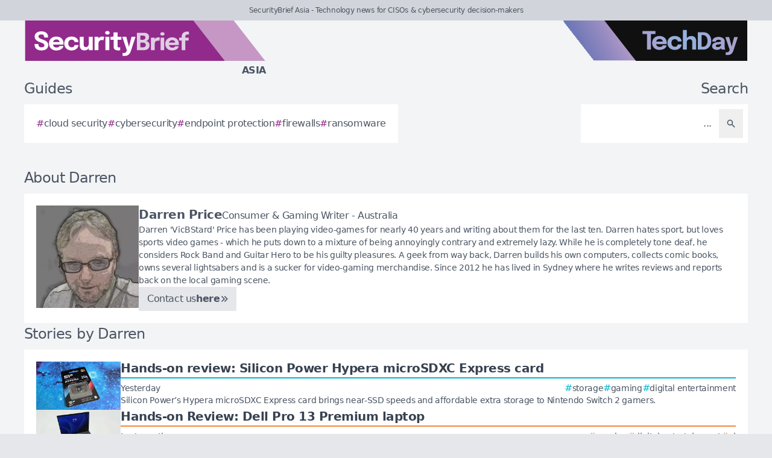

--- FILE ---
content_type: text/html; charset=utf-8
request_url: https://securitybrief.asia/author/darren-price
body_size: 9165
content:
<!DOCTYPE html>
<html lang="en">
	<head>
		<title>Stories by Darren Price - SecurityBrief Asia</title>
<meta charset="utf-8">
<meta name="viewport" content="width=device-width, initial-scale=1.0">
<link rel="canonical" href="https://securitybrief.asia/author/darren-price">
<meta name="csrf-param" content="authenticity_token" />
<meta name="csrf-token" content="r2nS_dZGVLXwvgpYSs0O2ryxQGXrUGCi0PU2KE1FOc1h0R4zfQeQ4rs1P0_fsRF33LUi-qYKKL6dAO8aa3zdpQ" />

<link rel="stylesheet" href="/assets/frontend-6f421bcc.css" />
<link rel="icon" type="image/png" href="/brands/sb-as-icon-32.png" sizes="32x32" />
<link rel="icon" type="image/png" href="/brands/sb-as-icon-16.png" sizes="16x16" />
<link rel="shortcut icon" type="image/png" href="/brands/sb-as-icon-32.png" sizes="32x32" />
<link rel="apple-touch-icon" type="image/png" href="/brands/sb-as-apple-touch-icon.png" sizes="180x180" />
<link rel="shortcut icon" type="image/png" href="/brands/sb-as-shortcut-icon.png" sizes="800x800" />
	<link rel="alternate" type="application/rss+xml" title="SecurityBrief Asia RSS Feed" href="/feed">
<meta name="title" content="Stories by Darren Price - SecurityBrief Asia">
<meta name="description" content="A list of all stories by Darren Price - SecurityBrief Asia">
<meta name="image" content="https://securitybrief.asia/brands/og-image-sb-as.png">
<meta property="twitter:card" content="summary_large_image">
<meta property="twitter:site" content="@techday_asia">
<meta property="twitter:creator" content="@techday_asia">
<meta property="twitter:title" content="Stories by Darren Price - SecurityBrief Asia">
<meta property="twitter:description" content="SecurityBrief Asia is focused on cybersecurity and cyberattack news. Its readers include business and enterprise security decision makers, as well as security experts, consultants and channel partners.">
<meta property="twitter:image" content="https://securitybrief.asia/brands/og-image-sb-as.png">
<meta property="og:title" content="Stories by Darren Price - SecurityBrief Asia">
<meta property="og:description" content="A list of all stories by Darren Price - SecurityBrief Asia">
<meta property="og:type" content="website">
<meta property="og:locale" content=en-SG>
<meta property="og:url" content="https://securitybrief.asia/author/darren-price">
<meta property="og:site_name" content="SecurityBrief Asia">
<meta property="og:image" content="https://securitybrief.asia/brands/og-image-sb-as.png">
<meta property="og:image:width" content="1200">
<meta property="og:image:height" content="630">
<meta property="og:image:alt" content="SecurityBrief Asia logo">
<meta name="robots" content="index, follow, max-image-preview:large, max-snippet:-1, max-video-preview:-1" />
	<script type="application/ld+json">
  {
    "@context": "https://schema.org",
    "@type": "WebSite",
    "url": "https://securitybrief.asia",
    "name": "SecurityBrief Asia",
    "description": "Technology news for CISOs & cybersecurity decision-makers",
    "potentialAction": {
        "@type": "SearchAction",
        "target": {
          "@type": "EntryPoint",
          "urlTemplate": "https://securitybrief.asia/results?search={search_term_string}"
        },
        "query-input": "required name=search_term_string"
    }
  }
</script>
		<style>
			:root {
				--sitecolour: hsl(303 56% 36%);
				--logowidth: 401px;
				--smalllogowidth: 267px;
			}
		</style>

	</head>
	<body>
		<div class="box-container">
			<div class="flex flex-col gap-5 lg:gap-10">
		<div class="w-full px-3 py-2 text-center text-xs xl:text-sm  leading-normal text-gray-600 bg-gray-300">
			SecurityBrief Asia - Technology news for CISOs &amp; cybersecurity decision-makers
		</div>
	<div class="w-full flex flex-wrap justify-between">
		<a href="/" class="px-5 lg:px-10">
			<img class="logo" src="/brands/sb-as-new-logo.svg" alt="SecurityBrief Asia logo">
			<div class="region">
				Asia
			</div>
		</a>
			<div class="hidden lg:flex px-10">
				<a href="https://techday.asia">
					<img src="/brands/td-new-logo.svg" alt="TechDay logo" style="width: 307px; height: 67px; ">
				</a>
			</div>
	</div>
		<div class="flex flex-wrap justify-between px-0 md:px-5 lg:px-10 gap-5 lg:gap-10">
			<div class="zone">
				<h2 class="soft-head">
					Guides
				</h2>
				<div class="horizontal-box gap-y-2 md:gap-y-4 gap-x-4">
						<a href="https://techday.asia/tag/cloud-security">
							<div class="hashbox">
								<div class="hash">
									#
								</div>
								<div class="hashtag">
									cloud security
								</div>
							</div>
						</a>
						<a href="https://techday.asia/tag/cybersecurity">
							<div class="hashbox">
								<div class="hash">
									#
								</div>
								<div class="hashtag">
									cybersecurity
								</div>
							</div>
						</a>
						<a href="https://techday.asia/tag/endpoint-protection">
							<div class="hashbox">
								<div class="hash">
									#
								</div>
								<div class="hashtag">
									endpoint protection
								</div>
							</div>
						</a>
						<a href="https://techday.asia/tag/firewalls">
							<div class="hashbox">
								<div class="hash">
									#
								</div>
								<div class="hashtag">
									firewalls
								</div>
							</div>
						</a>
						<a href="https://techday.asia/tag/ransomware">
							<div class="hashbox">
								<div class="hash">
									#
								</div>
								<div class="hashtag">
									ransomware
								</div>
							</div>
						</a>
				</div>
			</div>
			<div class="zone hide-section pb-8 md:pb-0 ">
				<h2 class="soft-head w-full text-start lg:text-end">
					Search
				</h2>
				<form action="/results" accept-charset="UTF-8" method="get">
					<div class="horizontal-box p-2">
						<input type="text" name="search" id="search" class="flex-auto text-right bg-transparent border-none text-base  leading-normal text-gray-600 placeholder-gray-600 focus:ring-0 focus:ring-offset-0 p-3" placeholder="..." aria-label="Search" />
						<button type="submit" aria-label="Search" class='p-3 text-gray-400 hover:opacity-75'><svg xmlns="http://www.w3.org/2000/svg" class="btn-icon" viewBox="0 0 20 20" fill="currentColor">
								<path fill-rule="evenodd" d="M8 4a4 4 0 100 8 4 4 0 000-8zM2 8a6 6 0 1110.89 3.476l4.817 4.817a1 1 0 01-1.414 1.414l-4.816-4.816A6 6 0 012 8z" clip-rule="evenodd" />
							</svg></button>
					</div>
</form>			</div>
		</div>
</div>

			<main>
				
					<div class="zone">
		<h1 class="soft-head">
			About Darren
		</h1>
		<div class="horizontal-box flex-col gap-2 md:flex-row md:gap-5">
			<img alt="Darren Price mugshot photo" style="width: 170px; height: 170px;" src="/uploads/pages/team/darren.webp">
			<div class="flex flex-col gap-2">
				<div class="flex flex-col items-baseline gap-2 md:flex-row">
					<div class="text-xl font-bold">
						Darren Price
					</div>
					<div class="text-base text-gray-600">
						Consumer &amp; Gaming Writer - Australia
					</div>
				</div>
				<div class="text-sm text-gray-600">
					Darren &#39;VicBStard&#39; Price has been playing video-games for nearly 40 years and writing about them for the last ten. Darren hates sport, but loves sports video games - which he puts down to a mixture of being annoyingly contrary and extremely lazy. While he is completely tone deaf, he considers Rock Band and Guitar Hero to be his guilty pleasures. A geek from way back, Darren builds his own computers, collects comic books, owns several lightsabers and is a sucker for video-gaming merchandise. Since 2012 he has lived in Sydney where he writes reviews and reports back on the local gaming scene.
				</div>
				<div>
					<div class="flex">
						<a href="/contact-us">
							<div class='btn'>
								<div>
									Contact us
								</div>
								<div class="font-bold">
									here
								</div>
								<svg xmlns="http://www.w3.org/2000/svg" class="btn-icon" viewBox="0 0 20 20" fill="currentColor">
									<path fill-rule="evenodd" d="M10.293 15.707a1 1 0 010-1.414L14.586 10l-4.293-4.293a1 1 0 111.414-1.414l5 5a1 1 0 010 1.414l-5 5a1 1 0 01-1.414 0z" clip-rule="evenodd" />
									<path fill-rule="evenodd" d="M4.293 15.707a1 1 0 010-1.414L8.586 10 4.293 5.707a1 1 0 011.414-1.414l5 5a1 1 0 010 1.414l-5 5a1 1 0 01-1.414 0z" clip-rule="evenodd" />
								</svg>
							</div>
						</a>
					</div>
				</div>
			</div>
		</div>
	</div>
<div class="zone">
		<h2 class="soft-head">
			Stories by Darren
		</h2>
	<div class="flex flex-col gap-5 lg:flex-row">
		<div class="flex flex-col">
			<div class="vertical-box">
					<a href="https://channellife.com.au/story/hands-on-review-silicon-power-hypera-microsdxc-express-card" class="flex w-full flex-col gap-2 hover:opacity-75 md:flex-row md:gap-5">
	<img alt="Sp hyperia sd 00  1 " class="half-img" src="/uploads/story/2026/01/14/preview_SP_Hyperia_SD_00__1_.webp">
	<div class="flex w-full flex-col">
		<h3 class="mb-1 line-clamp-2 text-xl font-bold leading-tiny text-gray-700">
			Hands-on review: Silicon Power Hypera microSDXC Express card
		</h3>
		<div class="flex flex-col flex-wrap gap-2 pt-1 md:flex-row md:items-center md:justify-between" style="border-top: 2px solid hsl(188 100% 41%);">
			<div class="text-sm leading-4 text-gray-600">
				Yesterday
			</div>
			<div class="flex flex-wrap items-end gap-x-2">
					<div class="hashbox">
						<div class="hash" style="color: hsl(188 100% 41%) !important;">
							#
						</div>
						<div class="hastag whitespace-nowrap text-sm">
							storage
						</div>
					</div>
					<div class="hashbox">
						<div class="hash" style="color: hsl(188 100% 41%) !important;">
							#
						</div>
						<div class="hastag whitespace-nowrap text-sm">
							gaming
						</div>
					</div>
					<div class="hashbox">
						<div class="hash" style="color: hsl(188 100% 41%) !important;">
							#
						</div>
						<div class="hastag whitespace-nowrap text-sm">
							digital entertainment
						</div>
					</div>
			</div>
		</div>
		<div class="intro text-sm leading-4">
			Silicon Power’s Hypera microSDXC Express card brings near-SSD speeds and affordable extra storage to Nintendo Switch 2 gamers.
		</div>
	</div>
</a>

					<a href="https://futurefive.com.au/story/hands-on-review-dell-pro-13-premium-laptop" class="flex w-full flex-col gap-2 hover:opacity-75 md:flex-row md:gap-5">
	<img alt="Dell pro 13 00" class="half-img" src="/uploads/story/2025/12/24/preview_Dell_Pro_13_00.webp">
	<div class="flex w-full flex-col">
		<h3 class="mb-1 line-clamp-2 text-xl font-bold leading-tiny text-gray-700">
			Hands-on Review: Dell Pro 13 Premium laptop
		</h3>
		<div class="flex flex-col flex-wrap gap-2 pt-1 md:flex-row md:items-center md:justify-between" style="border-top: 2px solid hsl(25 89% 59%);">
			<div class="text-sm leading-4 text-gray-600">
				Last month
			</div>
			<div class="flex flex-wrap items-end gap-x-2">
					<div class="hashbox">
						<div class="hash" style="color: hsl(25 89% 59%) !important;">
							#
						</div>
						<div class="hastag whitespace-nowrap text-sm">
							gaming
						</div>
					</div>
					<div class="hashbox">
						<div class="hash" style="color: hsl(25 89% 59%) !important;">
							#
						</div>
						<div class="hastag whitespace-nowrap text-sm">
							digital entertainment
						</div>
					</div>
					<div class="hashbox">
						<div class="hash" style="color: hsl(25 89% 59%) !important;">
							#
						</div>
						<div class="hastag whitespace-nowrap text-sm">
							ai
						</div>
					</div>
			</div>
		</div>
		<div class="intro text-sm leading-4">
			Dell Pro 13 Premium packs AI-ready Intel Core Ultra power into a sleek, sub-1.1kg chassis that excels at office work and light gaming.
		</div>
	</div>
</a>

					<a href="https://futurefive.com.au/story/hands-on-review-yealink-wh64-hybrid-dual-uc-dect-wireless-headset" class="flex w-full flex-col gap-2 hover:opacity-75 md:flex-row md:gap-5">
	<img alt="Yealink wh64 01" class="half-img" src="/uploads/story/2025/12/18/preview_Yealink_WH64_01.webp">
	<div class="flex w-full flex-col">
		<h3 class="mb-1 line-clamp-2 text-xl font-bold leading-tiny text-gray-700">
			Hands-on review: Yealink WH64 Hybrid Dual UC DECT wireless headset
		</h3>
		<div class="flex flex-col flex-wrap gap-2 pt-1 md:flex-row md:items-center md:justify-between" style="border-top: 2px solid hsl(25 89% 59%);">
			<div class="text-sm leading-4 text-gray-600">
				Last month
			</div>
			<div class="flex flex-wrap items-end gap-x-2">
					<div class="hashbox">
						<div class="hash" style="color: hsl(25 89% 59%) !important;">
							#
						</div>
						<div class="hastag whitespace-nowrap text-sm">
							uc
						</div>
					</div>
					<div class="hashbox">
						<div class="hash" style="color: hsl(25 89% 59%) !important;">
							#
						</div>
						<div class="hastag whitespace-nowrap text-sm">
							digital entertainment
						</div>
					</div>
					<div class="hashbox">
						<div class="hash" style="color: hsl(25 89% 59%) !important;">
							#
						</div>
						<div class="hastag whitespace-nowrap text-sm">
							hybrid &amp; remote work
						</div>
					</div>
			</div>
		</div>
		<div class="intro text-sm leading-4">
			Yealink’s WH64 Hybrid Dual UC DECT headset delivers crisp calls, strong music performance and all-day comfort for busy open-plan offices.
		</div>
	</div>
</a>

					<a href="https://futurefive.com.au/story/game-review-the-house-of-the-dead-2-remake-switch-switch-2" class="flex w-full flex-col gap-2 hover:opacity-75 md:flex-row md:gap-5">
	<img alt="House of the dead 2 00" class="half-img" src="/uploads/story/2025/12/15/preview_House_of_the_Dead_2_00.webp">
	<div class="flex w-full flex-col">
		<h3 class="mb-1 line-clamp-2 text-xl font-bold leading-tiny text-gray-700">
			Game review: The House of the Dead 2 Remake (Switch/Switch 2)
		</h3>
		<div class="flex flex-col flex-wrap gap-2 pt-1 md:flex-row md:items-center md:justify-between" style="border-top: 2px solid hsl(25 89% 59%);">
			<div class="text-sm leading-4 text-gray-600">
				Last month
			</div>
			<div class="flex flex-wrap items-end gap-x-2">
					<div class="hashbox">
						<div class="hash" style="color: hsl(25 89% 59%) !important;">
							#
						</div>
						<div class="hastag whitespace-nowrap text-sm">
							gaming
						</div>
					</div>
					<div class="hashbox">
						<div class="hash" style="color: hsl(25 89% 59%) !important;">
							#
						</div>
						<div class="hastag whitespace-nowrap text-sm">
							digital entertainment
						</div>
					</div>
					<div class="hashbox">
						<div class="hash" style="color: hsl(25 89% 59%) !important;">
							#
						</div>
						<div class="hastag whitespace-nowrap text-sm">
							sega
						</div>
					</div>
			</div>
		</div>
		<div class="intro text-sm leading-4">
			The House of the Dead 2 Remake shuffles onto Switch with nostalgic charm, clunky gyro aiming and visuals frozen in the late 90s.
		</div>
	</div>
</a>

					<a href="https://futurefive.com.au/story/deep-dive-review-asus-rog-xbox-ally-x-handheld-gaming-pc" class="flex w-full flex-col gap-2 hover:opacity-75 md:flex-row md:gap-5">
	<img alt="Xbox ally x 00" class="half-img" src="/uploads/story/2025/12/04/preview_Xbox_Ally_X_00.webp">
	<div class="flex w-full flex-col">
		<h3 class="mb-1 line-clamp-2 text-xl font-bold leading-tiny text-gray-700">
			Deep-dive review: Asus ROG Xbox Ally X handheld gaming PC
		</h3>
		<div class="flex flex-col flex-wrap gap-2 pt-1 md:flex-row md:items-center md:justify-between" style="border-top: 2px solid hsl(25 89% 59%);">
			<div class="text-sm leading-4 text-gray-600">
				Last month
			</div>
			<div class="flex flex-wrap items-end gap-x-2">
					<div class="hashbox">
						<div class="hash" style="color: hsl(25 89% 59%) !important;">
							#
						</div>
						<div class="hastag whitespace-nowrap text-sm">
							gaming
						</div>
					</div>
					<div class="hashbox">
						<div class="hash" style="color: hsl(25 89% 59%) !important;">
							#
						</div>
						<div class="hastag whitespace-nowrap text-sm">
							digital entertainment
						</div>
					</div>
					<div class="hashbox">
						<div class="hash" style="color: hsl(25 89% 59%) !important;">
							#
						</div>
						<div class="hastag whitespace-nowrap text-sm">
							steam
						</div>
					</div>
			</div>
		</div>
		<div class="intro text-sm leading-4">
			The ROG Xbox Ally X is a handheld Windows gaming PC, sponsored by Xbox, offering portable gaming with high-end AMD hardware and mixed user experience.
		</div>
	</div>
</a>

					<a href="https://futurefive.com.au/story/game-review-anno-117-pax-romana-pc" class="flex w-full flex-col gap-2 hover:opacity-75 md:flex-row md:gap-5">
	<img alt="Anno 117 pax romana 01" class="half-img" src="/uploads/story/2025/12/01/preview_Anno_117_Pax_Romana_01.webp">
	<div class="flex w-full flex-col">
		<h3 class="mb-1 line-clamp-2 text-xl font-bold leading-tiny text-gray-700">
			Game review: Anno 117 - Pax Romana (PC)
		</h3>
		<div class="flex flex-col flex-wrap gap-2 pt-1 md:flex-row md:items-center md:justify-between" style="border-top: 2px solid hsl(25 89% 59%);">
			<div class="text-sm leading-4 text-gray-600">
				Mon, 1st Dec 2025
			</div>
			<div class="flex flex-wrap items-end gap-x-2">
					<div class="hashbox">
						<div class="hash" style="color: hsl(25 89% 59%) !important;">
							#
						</div>
						<div class="hastag whitespace-nowrap text-sm">
							gaming
						</div>
					</div>
					<div class="hashbox">
						<div class="hash" style="color: hsl(25 89% 59%) !important;">
							#
						</div>
						<div class="hastag whitespace-nowrap text-sm">
							digital entertainment
						</div>
					</div>
					<div class="hashbox">
						<div class="hash" style="color: hsl(25 89% 59%) !important;">
							#
						</div>
						<div class="hastag whitespace-nowrap text-sm">
							ubisoft
						</div>
					</div>
			</div>
		</div>
		<div class="intro text-sm leading-4">
			Anno 117: Pax Romana offers a tough Roman governor strategy on PC, blending structured campaigns and open sandbox for deep economic challenge.
		</div>
	</div>
</a>

					<a href="https://futurefive.com.au/story/hands-on-review-imp-tech-mini-arcade-pro-switch-switch-2-cabinet-controller" class="flex w-full flex-col gap-2 hover:opacity-75 md:flex-row md:gap-5">
	<img alt="Mini arcade pro 00" class="half-img" src="/uploads/story/2025/11/24/preview_Mini_Arcade_Pro_00.webp">
	<div class="flex w-full flex-col">
		<h3 class="mb-1 line-clamp-2 text-xl font-bold leading-tiny text-gray-700">
			Hands-on Review: iMP Tech Mini Arcade Pro Switch/Switch 2 cabinet controller
		</h3>
		<div class="flex flex-col flex-wrap gap-2 pt-1 md:flex-row md:items-center md:justify-between" style="border-top: 2px solid hsl(25 89% 59%);">
			<div class="text-sm leading-4 text-gray-600">
				Tue, 25th Nov 2025
			</div>
			<div class="flex flex-wrap items-end gap-x-2">
					<div class="hashbox">
						<div class="hash" style="color: hsl(25 89% 59%) !important;">
							#
						</div>
						<div class="hastag whitespace-nowrap text-sm">
							gaming
						</div>
					</div>
					<div class="hashbox">
						<div class="hash" style="color: hsl(25 89% 59%) !important;">
							#
						</div>
						<div class="hastag whitespace-nowrap text-sm">
							digital entertainment
						</div>
					</div>
					<div class="hashbox">
						<div class="hash" style="color: hsl(25 89% 59%) !important;">
							#
						</div>
						<div class="hastag whitespace-nowrap text-sm">
							sega
						</div>
					</div>
			</div>
		</div>
		<div class="intro text-sm leading-4">
			iMP Tech Mini Arcade Pro transforms your Nintendo Switch/Switch 2 into a retro arcade cabinet with joystick, buttons and easy assembly.
		</div>
	</div>
</a>

					<a href="https://futurefive.com.au/story/hands-on-review-acer-predator-helios-neo-16s-ai" class="flex w-full flex-col gap-2 hover:opacity-75 md:flex-row md:gap-5">
	<img alt="Predator helios neo 00" class="half-img" src="/uploads/story/2025/11/18/preview_Predator_Helios_Neo_00.webp">
	<div class="flex w-full flex-col">
		<h3 class="mb-1 line-clamp-2 text-xl font-bold leading-tiny text-gray-700">
			Hands-on Review: Acer Predator Helios Neo 16S AI
		</h3>
		<div class="flex flex-col flex-wrap gap-2 pt-1 md:flex-row md:items-center md:justify-between" style="border-top: 2px solid hsl(25 89% 59%);">
			<div class="text-sm leading-4 text-gray-600">
				Tue, 18th Nov 2025
			</div>
			<div class="flex flex-wrap items-end gap-x-2">
					<div class="hashbox">
						<div class="hash" style="color: hsl(25 89% 59%) !important;">
							#
						</div>
						<div class="hastag whitespace-nowrap text-sm">
							gaming
						</div>
					</div>
					<div class="hashbox">
						<div class="hash" style="color: hsl(25 89% 59%) !important;">
							#
						</div>
						<div class="hastag whitespace-nowrap text-sm">
							surveillance
						</div>
					</div>
					<div class="hashbox">
						<div class="hash" style="color: hsl(25 89% 59%) !important;">
							#
						</div>
						<div class="hastag whitespace-nowrap text-sm">
							digital entertainment
						</div>
					</div>
			</div>
		</div>
		<div class="intro text-sm leading-4">
			Acer&#39;s Predator Helios Neo 16S AI is a powerful 16-inch gaming laptop with Intel Core Ultra 9 CPU, Nvidia RTX 5070 Ti GPU, and a vivid 240Hz OLED display.
		</div>
	</div>
</a>

					<a href="https://futurefive.com.au/story/game-review-battlefield-6-pc" class="flex w-full flex-col gap-2 hover:opacity-75 md:flex-row md:gap-5">
	<img alt="Battlefield 6 01" class="half-img" src="/uploads/story/2025/11/07/preview_Battlefield_6_01.webp">
	<div class="flex w-full flex-col">
		<h3 class="mb-1 line-clamp-2 text-xl font-bold leading-tiny text-gray-700">
			Game review: Battlefield 6 (PC)
		</h3>
		<div class="flex flex-col flex-wrap gap-2 pt-1 md:flex-row md:items-center md:justify-between" style="border-top: 2px solid hsl(25 89% 59%);">
			<div class="text-sm leading-4 text-gray-600">
				Fri, 7th Nov 2025
			</div>
			<div class="flex flex-wrap items-end gap-x-2">
					<div class="hashbox">
						<div class="hash" style="color: hsl(25 89% 59%) !important;">
							#
						</div>
						<div class="hastag whitespace-nowrap text-sm">
							gaming
						</div>
					</div>
					<div class="hashbox">
						<div class="hash" style="color: hsl(25 89% 59%) !important;">
							#
						</div>
						<div class="hastag whitespace-nowrap text-sm">
							digital entertainment
						</div>
					</div>
					<div class="hashbox">
						<div class="hash" style="color: hsl(25 89% 59%) !important;">
							#
						</div>
						<div class="hastag whitespace-nowrap text-sm">
							dice
						</div>
					</div>
			</div>
		</div>
		<div class="intro text-sm leading-4">
			Battlefield 6 delivers epic multiplayer battles with vast destructible maps and vehicles, but its single-player campaign feels rushed and underwhelming.
		</div>
	</div>
</a>

					<a href="https://futurefive.com.au/story/game-unboxing-review-ghost-of-yotei-collector-s-edition-playstation-5" class="flex w-full flex-col gap-2 hover:opacity-75 md:flex-row md:gap-5">
	<img alt="Ghost of yotei ce 00" class="half-img" src="/uploads/story/2025/10/27/preview_Ghost_of_Yotei_CE_00.webp">
	<div class="flex w-full flex-col">
		<h3 class="mb-1 line-clamp-2 text-xl font-bold leading-tiny text-gray-700">
			Game unboxing review: Ghost of Yōtei Collector’s Edition (PlayStation 5)
		</h3>
		<div class="flex flex-col flex-wrap gap-2 pt-1 md:flex-row md:items-center md:justify-between" style="border-top: 2px solid hsl(25 89% 59%);">
			<div class="text-sm leading-4 text-gray-600">
				Mon, 27th Oct 2025
			</div>
			<div class="flex flex-wrap items-end gap-x-2">
					<div class="hashbox">
						<div class="hash" style="color: hsl(25 89% 59%) !important;">
							#
						</div>
						<div class="hastag whitespace-nowrap text-sm">
							gaming
						</div>
					</div>
					<div class="hashbox">
						<div class="hash" style="color: hsl(25 89% 59%) !important;">
							#
						</div>
						<div class="hastag whitespace-nowrap text-sm">
							digital entertainment
						</div>
					</div>
					<div class="hashbox">
						<div class="hash" style="color: hsl(25 89% 59%) !important;">
							#
						</div>
						<div class="hastag whitespace-nowrap text-sm">
							sucker punch
						</div>
					</div>
			</div>
		</div>
		<div class="intro text-sm leading-4">
			The Ghost of Yōtei Collector&#39;s Edition for PlayStation 5 offers premium collectibles and exclusive in-game content, delighting fans with stunning detail and quality.
		</div>
	</div>
</a>

					<a href="https://futurefive.com.au/story/hands-on-review-asus-zenwifi-bd4-smart-home-mesh" class="flex w-full flex-col gap-2 hover:opacity-75 md:flex-row md:gap-5">
	<img alt="Asus zenwifi bd4 00" class="half-img" src="/uploads/story/2025/10/21/preview_ASUS_ZenWiFi_BD4_00.webp">
	<div class="flex w-full flex-col">
		<h3 class="mb-1 line-clamp-2 text-xl font-bold leading-tiny text-gray-700">
			Hands-on Review: Asus ZenWiFi BD4 Smart Home Mesh
		</h3>
		<div class="flex flex-col flex-wrap gap-2 pt-1 md:flex-row md:items-center md:justify-between" style="border-top: 2px solid hsl(25 89% 59%);">
			<div class="text-sm leading-4 text-gray-600">
				Tue, 21st Oct 2025
			</div>
			<div class="flex flex-wrap items-end gap-x-2">
					<div class="hashbox">
						<div class="hash" style="color: hsl(25 89% 59%) !important;">
							#
						</div>
						<div class="hastag whitespace-nowrap text-sm">
							gaming
						</div>
					</div>
					<div class="hashbox">
						<div class="hash" style="color: hsl(25 89% 59%) !important;">
							#
						</div>
						<div class="hastag whitespace-nowrap text-sm">
							firewalls
						</div>
					</div>
					<div class="hashbox">
						<div class="hash" style="color: hsl(25 89% 59%) !important;">
							#
						</div>
						<div class="hastag whitespace-nowrap text-sm">
							vpns
						</div>
					</div>
			</div>
		</div>
		<div class="intro text-sm leading-4">
			The Asus ZenWiFi BD4 offers effortless setup and fast Wi-Fi 7 speeds, delivering robust wireless coverage across the home for streaming, gaming and more.
		</div>
	</div>
</a>

					<a href="https://futurefive.com.au/story/game-review-borderlands-4-playstation-5-playstation-5-pro-pc" class="flex w-full flex-col gap-2 hover:opacity-75 md:flex-row md:gap-5">
	<img alt="Borderlands 4 02" class="half-img" src="/uploads/story/2025/10/14/preview_Borderlands_4_02.webp">
	<div class="flex w-full flex-col">
		<h3 class="mb-1 line-clamp-2 text-xl font-bold leading-tiny text-gray-700">
			Game review: Borderlands 4 (PlayStation 5/PlayStation 5 Pro/PC)
		</h3>
		<div class="flex flex-col flex-wrap gap-2 pt-1 md:flex-row md:items-center md:justify-between" style="border-top: 2px solid hsl(25 89% 59%);">
			<div class="text-sm leading-4 text-gray-600">
				Tue, 14th Oct 2025
			</div>
			<div class="flex flex-wrap items-end gap-x-2">
					<div class="hashbox">
						<div class="hash" style="color: hsl(25 89% 59%) !important;">
							#
						</div>
						<div class="hastag whitespace-nowrap text-sm">
							gaming
						</div>
					</div>
					<div class="hashbox">
						<div class="hash" style="color: hsl(25 89% 59%) !important;">
							#
						</div>
						<div class="hastag whitespace-nowrap text-sm">
							digital entertainment
						</div>
					</div>
					<div class="hashbox">
						<div class="hash" style="color: hsl(25 89% 59%) !important;">
							#
						</div>
						<div class="hastag whitespace-nowrap text-sm">
							pandora
						</div>
					</div>
			</div>
		</div>
		<div class="intro text-sm leading-4">
			Borderlands 4 delivers an expansive open-world looter-shooter experience with seamless exploration and sharp cel-shaded visuals on PS5 and PC.
		</div>
	</div>
</a>

					<a href="https://futurefive.com.au/story/hands-on-review-corsair-vanguard-pro-96-gaming-keyboard" class="flex w-full flex-col gap-2 hover:opacity-75 md:flex-row md:gap-5">
	<img alt="Corsair vanguard pro 96 20" class="half-img" src="/uploads/story/2025/09/26/preview_Corsair_Vanguard_Pro_96_20.webp">
	<div class="flex w-full flex-col">
		<h3 class="mb-1 line-clamp-2 text-xl font-bold leading-tiny text-gray-700">
			Hands-on Review: Corsair Vanguard Pro 96 gaming keyboard
		</h3>
		<div class="flex flex-col flex-wrap gap-2 pt-1 md:flex-row md:items-center md:justify-between" style="border-top: 2px solid hsl(25 89% 59%);">
			<div class="text-sm leading-4 text-gray-600">
				Fri, 26th Sep 2025
			</div>
			<div class="flex flex-wrap items-end gap-x-2">
					<div class="hashbox">
						<div class="hash" style="color: hsl(25 89% 59%) !important;">
							#
						</div>
						<div class="hastag whitespace-nowrap text-sm">
							gaming
						</div>
					</div>
					<div class="hashbox">
						<div class="hash" style="color: hsl(25 89% 59%) !important;">
							#
						</div>
						<div class="hastag whitespace-nowrap text-sm">
							digital entertainment
						</div>
					</div>
					<div class="hashbox">
						<div class="hash" style="color: hsl(25 89% 59%) !important;">
							#
						</div>
						<div class="hastag whitespace-nowrap text-sm">
							computer game
						</div>
					</div>
			</div>
		</div>
		<div class="intro text-sm leading-4">
			Corsair&#39;s Vanguard Pro 96 gaming keyboard packs multiple features into a compact design with magnetic switches, an LCD screen, and customisable controls.
		</div>
	</div>
</a>

					<a href="https://futurefive.com.au/story/game-review-indiana-jones-and-the-great-circle-the-order-of-giants-dlc-pc" class="flex w-full flex-col gap-2 hover:opacity-75 md:flex-row md:gap-5">
	<img alt="Order of giants dlc 01" class="half-img" src="/uploads/story/2025/09/15/preview_Order_of_Giants_DLC_01.webp">
	<div class="flex w-full flex-col">
		<h3 class="mb-1 line-clamp-2 text-xl font-bold leading-tiny text-gray-700">
			Game review: Indiana Jones and the Great Circle: The Order of Giants DLC (PC)
		</h3>
		<div class="flex flex-col flex-wrap gap-2 pt-1 md:flex-row md:items-center md:justify-between" style="border-top: 2px solid hsl(25 89% 59%);">
			<div class="text-sm leading-4 text-gray-600">
				Mon, 15th Sep 2025
			</div>
			<div class="flex flex-wrap items-end gap-x-2">
					<div class="hashbox">
						<div class="hash" style="color: hsl(25 89% 59%) !important;">
							#
						</div>
						<div class="hastag whitespace-nowrap text-sm">
							gaming
						</div>
					</div>
					<div class="hashbox">
						<div class="hash" style="color: hsl(25 89% 59%) !important;">
							#
						</div>
						<div class="hastag whitespace-nowrap text-sm">
							digital entertainment
						</div>
					</div>
					<div class="hashbox">
						<div class="hash" style="color: hsl(25 89% 59%) !important;">
							#
						</div>
						<div class="hastag whitespace-nowrap text-sm">
							dlc
						</div>
					</div>
			</div>
		</div>
		<div class="intro text-sm leading-4">
			The Order of Giants DLC expands Indiana Jones and the Great Circle with new puzzles and exploration beneath Rome’s catacombs, offering 4-5 hours of gameplay.
		</div>
	</div>
</a>

					<a href="https://futurefive.com.au/story/hands-on-review-alienware-32-gaming-monitor-aw3225dm" class="flex w-full flex-col gap-2 hover:opacity-75 md:flex-row md:gap-5">
	<img alt="Alienware 00" class="half-img" src="/uploads/story/2025/09/15/preview_Alienware_00.webp">
	<div class="flex w-full flex-col">
		<h3 class="mb-1 line-clamp-2 text-xl font-bold leading-tiny text-gray-700">
			Hands-on Review: Alienware 32 Gaming Monitor (AW3225DM)
		</h3>
		<div class="flex flex-col flex-wrap gap-2 pt-1 md:flex-row md:items-center md:justify-between" style="border-top: 2px solid hsl(25 89% 59%);">
			<div class="text-sm leading-4 text-gray-600">
				Mon, 15th Sep 2025
			</div>
			<div class="flex flex-wrap items-end gap-x-2">
					<div class="hashbox">
						<div class="hash" style="color: hsl(25 89% 59%) !important;">
							#
						</div>
						<div class="hastag whitespace-nowrap text-sm">
							gaming
						</div>
					</div>
					<div class="hashbox">
						<div class="hash" style="color: hsl(25 89% 59%) !important;">
							#
						</div>
						<div class="hastag whitespace-nowrap text-sm">
							digital entertainment
						</div>
					</div>
					<div class="hashbox">
						<div class="hash" style="color: hsl(25 89% 59%) !important;">
							#
						</div>
						<div class="hastag whitespace-nowrap text-sm">
							alienware
						</div>
					</div>
			</div>
		</div>
		<div class="intro text-sm leading-4">
			The Dell Alienware AW3225DM is a 32-inch curved gaming monitor offering 180Hz, 1ms response, HDR400 and rich features at a reasonable price point.
		</div>
	</div>
</a>

					<a href="https://futurefive.com.au/story/hands-on-review-steelseries-arctis-nova-3x-wireless-headset" class="flex w-full flex-col gap-2 hover:opacity-75 md:flex-row md:gap-5">
	<img alt="Steelseries arctis nova 3x wireless 00" class="half-img" src="/uploads/story/2025/08/18/preview_Steelseries_Arctis_Nova_3X_Wireless_00.webp">
	<div class="flex w-full flex-col">
		<h3 class="mb-1 line-clamp-2 text-xl font-bold leading-tiny text-gray-700">
			Hands-on Review: SteelSeries Arctis Nova 3x Wireless headset
		</h3>
		<div class="flex flex-col flex-wrap gap-2 pt-1 md:flex-row md:items-center md:justify-between" style="border-top: 2px solid hsl(25 89% 59%);">
			<div class="text-sm leading-4 text-gray-600">
				Mon, 18th Aug 2025
			</div>
			<div class="flex flex-wrap items-end gap-x-2">
					<div class="hashbox">
						<div class="hash" style="color: hsl(25 89% 59%) !important;">
							#
						</div>
						<div class="hastag whitespace-nowrap text-sm">
							gaming
						</div>
					</div>
					<div class="hashbox">
						<div class="hash" style="color: hsl(25 89% 59%) !important;">
							#
						</div>
						<div class="hastag whitespace-nowrap text-sm">
							digital entertainment
						</div>
					</div>
					<div class="hashbox">
						<div class="hash" style="color: hsl(25 89% 59%) !important;">
							#
						</div>
						<div class="hastag whitespace-nowrap text-sm">
							clean technologies
						</div>
					</div>
			</div>
		</div>
		<div class="intro text-sm leading-4">
			SteelSeries Arctis Nova 3x Wireless headset offers versatile, high-quality audio with Xbox support, 40-hour battery life, and cross-device Bluetooth connectivity.
		</div>
	</div>
</a>

					<a href="https://futurefive.com.au/story/hands-on-review-sprout-harmonic-4-0-bluetooth-headphones" class="flex w-full flex-col gap-2 hover:opacity-75 md:flex-row md:gap-5">
	<img alt="Sprout harmonic 05" class="half-img" src="/uploads/story/2025/07/31/preview_Sprout_Harmonic_05.webp">
	<div class="flex w-full flex-col">
		<h3 class="mb-1 line-clamp-2 text-xl font-bold leading-tiny text-gray-700">
			Hands-on Review: Sprout Harmonic 4.0 Bluetooth Headphones
		</h3>
		<div class="flex flex-col flex-wrap gap-2 pt-1 md:flex-row md:items-center md:justify-between" style="border-top: 2px solid hsl(25 89% 59%);">
			<div class="text-sm leading-4 text-gray-600">
				Thu, 31st Jul 2025
			</div>
			<div class="flex flex-wrap items-end gap-x-2">
					<div class="hashbox">
						<div class="hash" style="color: hsl(25 89% 59%) !important;">
							#
						</div>
						<div class="hastag whitespace-nowrap text-sm">
							gaming
						</div>
					</div>
					<div class="hashbox">
						<div class="hash" style="color: hsl(25 89% 59%) !important;">
							#
						</div>
						<div class="hastag whitespace-nowrap text-sm">
							digital entertainment
						</div>
					</div>
					<div class="hashbox">
						<div class="hash" style="color: hsl(25 89% 59%) !important;">
							#
						</div>
						<div class="hastag whitespace-nowrap text-sm">
							anc
						</div>
					</div>
			</div>
		</div>
		<div class="intro text-sm leading-4">
			Sprout Harmonic 4.0 Bluetooth Headphones offer rich sound, active noise-cancelling, and handy features like Duolink and a travel-friendly case.
		</div>
	</div>
</a>

					<a href="https://futurefive.co.nz/story/hands-on-review-steelseries-rival-3-wireless-gen-2-mouse" class="flex w-full flex-col gap-2 hover:opacity-75 md:flex-row md:gap-5">
	<img alt="Steelseries rival 3 wireless 03" class="half-img" src="/uploads/story/2025/07/16/preview_SteelSeries_Rival_3_Wireless_03.webp">
	<div class="flex w-full flex-col">
		<h3 class="mb-1 line-clamp-2 text-xl font-bold leading-tiny text-gray-700">
			Hands-on Review: SteelSeries Rival 3 Wireless Gen 2 mouse
		</h3>
		<div class="flex flex-col flex-wrap gap-2 pt-1 md:flex-row md:items-center md:justify-between" style="border-top: 2px solid hsl(25 89% 59%);">
			<div class="text-sm leading-4 text-gray-600">
				Wed, 16th Jul 2025
			</div>
			<div class="flex flex-wrap items-end gap-x-2">
					<div class="hashbox">
						<div class="hash" style="color: hsl(25 89% 59%) !important;">
							#
						</div>
						<div class="hastag whitespace-nowrap text-sm">
							bluetooth
						</div>
					</div>
					<div class="hashbox">
						<div class="hash" style="color: hsl(25 89% 59%) !important;">
							#
						</div>
						<div class="hastag whitespace-nowrap text-sm">
							reviews
						</div>
					</div>
					<div class="hashbox">
						<div class="hash" style="color: hsl(25 89% 59%) !important;">
							#
						</div>
						<div class="hastag whitespace-nowrap text-sm">
							accessories
						</div>
					</div>
			</div>
		</div>
		<div class="intro text-sm leading-4">
			The SteelSeries Rival 3 Wireless Gen 2 mouse offers Bluetooth and 2.4GHz connection, stylish colours, and up to 450 hours battery life at a budget-friendly sub-AU$100 price.
		</div>
	</div>
</a>

					<a href="https://futurefive.com.au/story/hands-on-review-ecovacs-deebot-t50-max-pro-onmi-robot-vacuum" class="flex w-full flex-col gap-2 hover:opacity-75 md:flex-row md:gap-5">
	<img alt="Deebot t50 max pro omni 00" class="half-img" src="/uploads/story/2025/07/14/preview_Deebot_T50_Max_Pro_OMNI_00.webp">
	<div class="flex w-full flex-col">
		<h3 class="mb-1 line-clamp-2 text-xl font-bold leading-tiny text-gray-700">
			Hands-on Review: Ecovacs Deebot T50 Max Pro ONMI robot vacuum
		</h3>
		<div class="flex flex-col flex-wrap gap-2 pt-1 md:flex-row md:items-center md:justify-between" style="border-top: 2px solid hsl(25 89% 59%);">
			<div class="text-sm leading-4 text-gray-600">
				Mon, 14th Jul 2025
			</div>
			<div class="flex flex-wrap items-end gap-x-2">
					<div class="hashbox">
						<div class="hash" style="color: hsl(25 89% 59%) !important;">
							#
						</div>
						<div class="hastag whitespace-nowrap text-sm">
							robots
						</div>
					</div>
					<div class="hashbox">
						<div class="hash" style="color: hsl(25 89% 59%) !important;">
							#
						</div>
						<div class="hastag whitespace-nowrap text-sm">
							smart home
						</div>
					</div>
					<div class="hashbox">
						<div class="hash" style="color: hsl(25 89% 59%) !important;">
							#
						</div>
						<div class="hastag whitespace-nowrap text-sm">
							home automation
						</div>
					</div>
			</div>
		</div>
		<div class="intro text-sm leading-4">
			The Ecovacs Deebot T50 Max Pro OMNI uses 3D LiDAR and an Omni Station for autonomous vacuuming and mopping with minimal user intervention.
		</div>
	</div>
</a>

					<a href="https://futurefive.com.au/story/hands-on-review-sprout-soundwave-bluetooth-speaker" class="flex w-full flex-col gap-2 hover:opacity-75 md:flex-row md:gap-5">
	<img alt="Sprout soundwave 14" class="half-img" src="/uploads/story/2025/07/10/preview_Sprout_Soundwave_14.webp">
	<div class="flex w-full flex-col">
		<h3 class="mb-1 line-clamp-2 text-xl font-bold leading-tiny text-gray-700">
			Hands-on Review: Sprout Soundwave Bluetooth speaker
		</h3>
		<div class="flex flex-col flex-wrap gap-2 pt-1 md:flex-row md:items-center md:justify-between" style="border-top: 2px solid hsl(25 89% 59%);">
			<div class="text-sm leading-4 text-gray-600">
				Thu, 10th Jul 2025
			</div>
			<div class="flex flex-wrap items-end gap-x-2">
					<div class="hashbox">
						<div class="hash" style="color: hsl(25 89% 59%) !important;">
							#
						</div>
						<div class="hastag whitespace-nowrap text-sm">
							digital entertainment
						</div>
					</div>
					<div class="hashbox">
						<div class="hash" style="color: hsl(25 89% 59%) !important;">
							#
						</div>
						<div class="hastag whitespace-nowrap text-sm">
							speakers
						</div>
					</div>
					<div class="hashbox">
						<div class="hash" style="color: hsl(25 89% 59%) !important;">
							#
						</div>
						<div class="hastag whitespace-nowrap text-sm">
							reviews
						</div>
					</div>
			</div>
		</div>
		<div class="intro text-sm leading-4">
			Sprout&#39;s Soundwave is a portable, IP67 waterproof Bluetooth speaker with 14-hour battery life, crisp sound, and power bank function-ideal for outdoor music lovers.
		</div>
	</div>
</a>

			</div>
				<div class="mx-5 mt-10 flex justify-center md:mt-5">
					<nav class="pagy series-nav" aria-label="Pages"><a role="link" aria-disabled="true" aria-label="Previous">&lt;</a><a role="link" aria-disabled="true" aria-current="page">1</a><a href="/author/darren-price?page=2" rel="next">2</a><a href="/author/darren-price?page=3">3</a><a href="/author/darren-price?page=4">4</a><a href="/author/darren-price?page=5">5</a><a role="separator" aria-disabled="true">&hellip;</a><a href="/author/darren-price?page=41">41</a><a href="/author/darren-price?page=2" rel="next" aria-label="Next">&gt;</a></nav>
				</div>
		</div>
	</div>
</div>

			</main>
			<div class="hide-section">
	<footer>
		<div class="hide-section flex flex-wrap justify-between xl:flex-nowrap">
			<div class="hide-section flex w-full flex-col gap-y-5 border-t border-gray-200 p-5 lg:gap-y-10 lg:p-10">
				<div class="flex">
					<a href="https://techday.asia">
						<img src="/brands/td-left-new-logo.svg" alt="TechDay logo" style="height: 67px; width: 307px;">
					</a>
				</div>
				<div class="flex">
					<div>
						<h2 class="soft-head p-0">
							Our Asian network
						</h2>
						<div class="grid gap-10 sm:grid-cols-2 md:grid-cols-3 lg:grid-cols-4">
								<div class="pl-4 border-l-2 border-gray-200">
									<div class="flex flex-col gap-1" style="width: 210px;">
										<a href="https://cfotech.asia">
											<img src="/brands/cfo-as-new-logo.svg" alt="CFOtech logo" style="height: 30px; width: 210px;">
										</a>
										<div class="text-xl font-bold text-gray-700">
											Fintech
										</div>
										<div class="pb-1 text-sm text-gray-600">
											Technology news for CFOs &amp; financial decision-makers
										</div>
										<div class="flex gap-3">
											<a href="https://cfotech.asia">
												<div class='btn'>
													<div class="text-xs">
														Visit
													</div>
													<svg xmlns="http://www.w3.org/2000/svg" fill="none" viewBox="0 0 24 24" stroke-width="1.5" stroke="currentColor" class="btn-icon">
														<path stroke-linecap="round" stroke-linejoin="round" d="M11.25 4.5l7.5 7.5-7.5 7.5m-6-15l7.5 7.5-7.5 7.5" />
													</svg>
												</div>
											</a>
											<a href="https://cfotech.asia/media-kit">
												<div class='btn'>
													<div class="text-xs">
														Media Kit
													</div>
													<svg xmlns="http://www.w3.org/2000/svg" fill="none" viewBox="0 0 24 24" stroke-width="1.5" stroke="currentColor" class="btn-icon">
														<path stroke-linecap="round" stroke-linejoin="round" d="M11.25 4.5l7.5 7.5-7.5 7.5m-6-15l7.5 7.5-7.5 7.5" />
													</svg>
												</div>
											</a>
										</div>
									</div>
								</div>
								<div class="pl-4 border-l-2 border-gray-200">
									<div class="flex flex-col gap-1" style="width: 210px;">
										<a href="https://cmotech.asia">
											<img src="/brands/cmo-as-new-logo.svg" alt="CMOtech logo" style="height: 30px; width: 210px;">
										</a>
										<div class="text-xl font-bold text-gray-700">
											MarTech
										</div>
										<div class="pb-1 text-sm text-gray-600">
											Technology news for CMOs &amp; marketing decision-makers
										</div>
										<div class="flex gap-3">
											<a href="https://cmotech.asia">
												<div class='btn'>
													<div class="text-xs">
														Visit
													</div>
													<svg xmlns="http://www.w3.org/2000/svg" fill="none" viewBox="0 0 24 24" stroke-width="1.5" stroke="currentColor" class="btn-icon">
														<path stroke-linecap="round" stroke-linejoin="round" d="M11.25 4.5l7.5 7.5-7.5 7.5m-6-15l7.5 7.5-7.5 7.5" />
													</svg>
												</div>
											</a>
											<a href="https://cmotech.asia/media-kit">
												<div class='btn'>
													<div class="text-xs">
														Media Kit
													</div>
													<svg xmlns="http://www.w3.org/2000/svg" fill="none" viewBox="0 0 24 24" stroke-width="1.5" stroke="currentColor" class="btn-icon">
														<path stroke-linecap="round" stroke-linejoin="round" d="M11.25 4.5l7.5 7.5-7.5 7.5m-6-15l7.5 7.5-7.5 7.5" />
													</svg>
												</div>
											</a>
										</div>
									</div>
								</div>
								<div class="pl-4 border-l-2 border-gray-200">
									<div class="flex flex-col gap-1" style="width: 210px;">
										<a href="https://datacenternews.asia">
											<img src="/brands/dcn-as-new-logo.svg" alt="DataCenterNews logo" style="height: 30px; width: 210px;">
										</a>
										<div class="text-xl font-bold text-gray-700">
											Infrastructure
										</div>
										<div class="pb-1 text-sm text-gray-600">
											Specialist news for cloud &amp; data center decision-makers
										</div>
										<div class="flex gap-3">
											<a href="https://datacenternews.asia">
												<div class='btn'>
													<div class="text-xs">
														Visit
													</div>
													<svg xmlns="http://www.w3.org/2000/svg" fill="none" viewBox="0 0 24 24" stroke-width="1.5" stroke="currentColor" class="btn-icon">
														<path stroke-linecap="round" stroke-linejoin="round" d="M11.25 4.5l7.5 7.5-7.5 7.5m-6-15l7.5 7.5-7.5 7.5" />
													</svg>
												</div>
											</a>
											<a href="https://datacenternews.asia/media-kit">
												<div class='btn'>
													<div class="text-xs">
														Media Kit
													</div>
													<svg xmlns="http://www.w3.org/2000/svg" fill="none" viewBox="0 0 24 24" stroke-width="1.5" stroke="currentColor" class="btn-icon">
														<path stroke-linecap="round" stroke-linejoin="round" d="M11.25 4.5l7.5 7.5-7.5 7.5m-6-15l7.5 7.5-7.5 7.5" />
													</svg>
												</div>
											</a>
										</div>
									</div>
								</div>
								<div class="pl-4 border-l-2 border-gray-200">
									<div class="flex flex-col gap-1" style="width: 210px;">
										<a href="https://ecommercenews.asia">
											<img src="/brands/ecn-as-new-logo.svg" alt="eCommerceNews logo" style="height: 30px; width: 210px;">
										</a>
										<div class="text-xl font-bold text-gray-700">
											Commerce
										</div>
										<div class="pb-1 text-sm text-gray-600">
											Technology news for digital commerce decision-makers
										</div>
										<div class="flex gap-3">
											<a href="https://ecommercenews.asia">
												<div class='btn'>
													<div class="text-xs">
														Visit
													</div>
													<svg xmlns="http://www.w3.org/2000/svg" fill="none" viewBox="0 0 24 24" stroke-width="1.5" stroke="currentColor" class="btn-icon">
														<path stroke-linecap="round" stroke-linejoin="round" d="M11.25 4.5l7.5 7.5-7.5 7.5m-6-15l7.5 7.5-7.5 7.5" />
													</svg>
												</div>
											</a>
											<a href="https://ecommercenews.asia/media-kit">
												<div class='btn'>
													<div class="text-xs">
														Media Kit
													</div>
													<svg xmlns="http://www.w3.org/2000/svg" fill="none" viewBox="0 0 24 24" stroke-width="1.5" stroke="currentColor" class="btn-icon">
														<path stroke-linecap="round" stroke-linejoin="round" d="M11.25 4.5l7.5 7.5-7.5 7.5m-6-15l7.5 7.5-7.5 7.5" />
													</svg>
												</div>
											</a>
										</div>
									</div>
								</div>
								<div class="pl-4 border-l-2 border-gray-200">
									<div class="flex flex-col gap-1" style="width: 210px;">
										<a href="https://itbrief.asia">
											<img src="/brands/itb-as-new-logo.svg" alt="IT Brief logo" style="height: 30px; width: 210px;">
										</a>
										<div class="text-xl font-bold text-gray-700">
											Enterprise
										</div>
										<div class="pb-1 text-sm text-gray-600">
											Technology news for CIOs &amp; IT decision-makers
										</div>
										<div class="flex gap-3">
											<a href="https://itbrief.asia">
												<div class='btn'>
													<div class="text-xs">
														Visit
													</div>
													<svg xmlns="http://www.w3.org/2000/svg" fill="none" viewBox="0 0 24 24" stroke-width="1.5" stroke="currentColor" class="btn-icon">
														<path stroke-linecap="round" stroke-linejoin="round" d="M11.25 4.5l7.5 7.5-7.5 7.5m-6-15l7.5 7.5-7.5 7.5" />
													</svg>
												</div>
											</a>
											<a href="https://itbrief.asia/media-kit">
												<div class='btn'>
													<div class="text-xs">
														Media Kit
													</div>
													<svg xmlns="http://www.w3.org/2000/svg" fill="none" viewBox="0 0 24 24" stroke-width="1.5" stroke="currentColor" class="btn-icon">
														<path stroke-linecap="round" stroke-linejoin="round" d="M11.25 4.5l7.5 7.5-7.5 7.5m-6-15l7.5 7.5-7.5 7.5" />
													</svg>
												</div>
											</a>
										</div>
									</div>
								</div>
								<div class="pl-4 border-l-2" style="border-color: var(--sitecolour);">
									<div class="flex flex-col gap-1" style="width: 210px;">
										<a href="https://securitybrief.asia">
											<img src="/brands/sb-as-new-logo.svg" alt="SecurityBrief logo" style="height: 30px; width: 210px;">
										</a>
										<div class="text-xl font-bold text-gray-700">
											Cybersecurity
										</div>
										<div class="pb-1 text-sm text-gray-600">
											Technology news for CISOs &amp; cybersecurity decision-makers
										</div>
										<div class="flex gap-3">
											<a href="https://securitybrief.asia">
												<div class='btn'>
													<div class="text-xs">
														Visit
													</div>
													<svg xmlns="http://www.w3.org/2000/svg" fill="none" viewBox="0 0 24 24" stroke-width="1.5" stroke="currentColor" class="btn-icon">
														<path stroke-linecap="round" stroke-linejoin="round" d="M11.25 4.5l7.5 7.5-7.5 7.5m-6-15l7.5 7.5-7.5 7.5" />
													</svg>
												</div>
											</a>
											<a href="https://securitybrief.asia/media-kit">
												<div class='btn'>
													<div class="text-xs">
														Media Kit
													</div>
													<svg xmlns="http://www.w3.org/2000/svg" fill="none" viewBox="0 0 24 24" stroke-width="1.5" stroke="currentColor" class="btn-icon">
														<path stroke-linecap="round" stroke-linejoin="round" d="M11.25 4.5l7.5 7.5-7.5 7.5m-6-15l7.5 7.5-7.5 7.5" />
													</svg>
												</div>
											</a>
										</div>
									</div>
								</div>
								<div class="pl-4 border-l-2 border-gray-200">
									<div class="flex flex-col gap-1" style="width: 210px;">
										<a href="https://telconews.asia">
											<img src="/brands/tn-as-new-logo.svg" alt="TelcoNews logo" style="height: 30px; width: 210px;">
										</a>
										<div class="text-xl font-bold text-gray-700">
											Telecommunications
										</div>
										<div class="pb-1 text-sm text-gray-600">
											Telecommunications news for ICT decision-makers
										</div>
										<div class="flex gap-3">
											<a href="https://telconews.asia">
												<div class='btn'>
													<div class="text-xs">
														Visit
													</div>
													<svg xmlns="http://www.w3.org/2000/svg" fill="none" viewBox="0 0 24 24" stroke-width="1.5" stroke="currentColor" class="btn-icon">
														<path stroke-linecap="round" stroke-linejoin="round" d="M11.25 4.5l7.5 7.5-7.5 7.5m-6-15l7.5 7.5-7.5 7.5" />
													</svg>
												</div>
											</a>
											<a href="https://telconews.asia/media-kit">
												<div class='btn'>
													<div class="text-xs">
														Media Kit
													</div>
													<svg xmlns="http://www.w3.org/2000/svg" fill="none" viewBox="0 0 24 24" stroke-width="1.5" stroke="currentColor" class="btn-icon">
														<path stroke-linecap="round" stroke-linejoin="round" d="M11.25 4.5l7.5 7.5-7.5 7.5m-6-15l7.5 7.5-7.5 7.5" />
													</svg>
												</div>
											</a>
										</div>
									</div>
								</div>
						</div>
					</div>
				</div>
				<div class="text-gray-600">
					TechDay operates in other regions, see our <a href='https://techday.com.au' class='font-bold'>Australian</a>, <a href='https://techdayca.com' class='font-bold'>Canadian</a>, <a href='https://techday.in' class='font-bold'>Indian</a>, <a href='https://techday.co.nz' class='font-bold'>Kiwi</a>, <a href='https://techday.co.uk' class='font-bold'>UK</a> & <a href='https://techday.com' class='font-bold'>American</a> sites.
				</div>
			</div>
			<div class="flex flex-col justify-between gap-5 border-l border-t border-gray-200 p-5 lg:p-10 xl:items-center">
				<div>
					<h2 class="soft-head p-0">
						About us
					</h2>
					<div class="flex flex-row flex-wrap gap-3 xl:flex-col">
						<a class='btn' href="/contact-us">
							<div class="whitespace-nowrap">
								Contact us
							</div>
							<svg xmlns="http://www.w3.org/2000/svg" fill="none" viewBox="0 0 24 24" stroke-width="1.5" stroke="currentColor" class="btn-icon">
								<path stroke-linecap="round" stroke-linejoin="round" d="M11.25 4.5l7.5 7.5-7.5 7.5m-6-15l7.5 7.5-7.5 7.5" />
							</svg>
						</a>
						<a class='btn' href="/editorial-feature-list">
							<div class="whitespace-nowrap">
								Editorial features
							</div>
							<svg xmlns="http://www.w3.org/2000/svg" fill="none" viewBox="0 0 24 24" stroke-width="1.5" stroke="currentColor" class="btn-icon">
								<path stroke-linecap="round" stroke-linejoin="round" d="M11.25 4.5l7.5 7.5-7.5 7.5m-6-15l7.5 7.5-7.5 7.5" />
							</svg>
						</a>
						<a class='btn' href="/tag/frequently-asked-questions">
							<div class="whitespace-nowrap">
								FAQ
							</div>
							<svg xmlns="http://www.w3.org/2000/svg" fill="none" viewBox="0 0 24 24" stroke-width="1.5" stroke="currentColor" class="btn-icon">
								<path stroke-linecap="round" stroke-linejoin="round" d="M11.25 4.5l7.5 7.5-7.5 7.5m-6-15l7.5 7.5-7.5 7.5" />
							</svg>
						</a>
						<a class='btn' href="/our-ai-policy">
							<div class="whitespace-nowrap">
								Our AI Policy
							</div>
							<svg xmlns="http://www.w3.org/2000/svg" fill="none" viewBox="0 0 24 24" stroke-width="1.5" stroke="currentColor" class="btn-icon">
								<path stroke-linecap="round" stroke-linejoin="round" d="M11.25 4.5l7.5 7.5-7.5 7.5m-6-15l7.5 7.5-7.5 7.5" />
							</svg>
						</a>
							<a class='btn' href="/media-kit">
								<div class="whitespace-nowrap">
									Media kit
								</div>
								<svg xmlns="http://www.w3.org/2000/svg" fill="none" viewBox="0 0 24 24" stroke-width="1.5" stroke="currentColor" class="btn-icon">
									<path stroke-linecap="round" stroke-linejoin="round" d="M11.25 4.5l7.5 7.5-7.5 7.5m-6-15l7.5 7.5-7.5 7.5" />
								</svg>
							</a>
						<a class='btn' href="/our-team">
							<div class="whitespace-nowrap">
								Our team
							</div>
							<svg xmlns="http://www.w3.org/2000/svg" fill="none" viewBox="0 0 24 24" stroke-width="1.5" stroke="currentColor" class="btn-icon">
								<path stroke-linecap="round" stroke-linejoin="round" d="M11.25 4.5l7.5 7.5-7.5 7.5m-6-15l7.5 7.5-7.5 7.5" />
							</svg>
						</a>
						<a class='btn' href="/our-terms">
							<div class="whitespace-nowrap">
								Our terms
							</div>
							<svg xmlns="http://www.w3.org/2000/svg" fill="none" viewBox="0 0 24 24" stroke-width="1.5" stroke="currentColor" class="btn-icon">
								<path stroke-linecap="round" stroke-linejoin="round" d="M11.25 4.5l7.5 7.5-7.5 7.5m-6-15l7.5 7.5-7.5 7.5" />
							</svg>
						</a>
							<a class='btn' href="/subscribe">
								<div class="whitespace-nowrap">
									Subscribe
								</div>
								<svg xmlns="http://www.w3.org/2000/svg" fill="none" viewBox="0 0 24 24" stroke-width="1.5" stroke="currentColor" class="btn-icon">
									<path stroke-linecap="round" stroke-linejoin="round" d="M11.25 4.5l7.5 7.5-7.5 7.5m-6-15l7.5 7.5-7.5 7.5" />
								</svg>
							</a>
					</div>
				</div>
				<div class="flex items-center gap-5">
					<a href="https://www.linkedin.com/company/techday-asia" aria-label="Linkedin" target="_blank">
						<svg xmlns="http://www.w3.org/2000/svg" class="btn-icon" viewBox="0 0 24 24" fill="currentColor"><path d="M19 0h-14c-2.761 0-5 2.239-5 5v14c0 2.761 2.239 5 5 5h14c2.762 0 5-2.239 5-5v-14c0-2.761-2.238-5-5-5zm-11 19h-3v-11h3v11zm-1.5-12.268c-.966 0-1.75-.79-1.75-1.764s.784-1.764 1.75-1.764 1.75.79 1.75 1.764-.783 1.764-1.75 1.764zm13.5 12.268h-3v-5.604c0-3.368-4-3.113-4 0v5.604h-3v-11h3v1.765c1.396-2.586 7-2.777 7 2.476v6.759z"/></svg>
					</a>
					<a href="https://x.com/techday_asia" aria-label="X" target="_blank">
						<svg version="1.1"
						xmlns="http://www.w3.org/2000/svg" class="btn-icon" xmlns:xlink="http://www.w3.org/1999/xlink" x="0px" y="0px" fill="currentColor" viewBox="0 0 856 856"
						style="enable-background:new 0 0 856 856;" xml:space="preserve">
							<style type="text/css">
								.st0{stroke:#FFFFFF;stroke-miterlimit:10;}
								.st1{fill:#FFFFFF;}
							</style>
							<path class="st0" d="M756.2,856H99.8C44.7,856,0,811.3,0,756.2V99.8C0,44.7,44.7,0,99.8,0h656.4C811.3,0,856,44.7,856,99.8v656.4
						C856,811.3,811.3,856,756.2,856z"/>
							<g transform="translate(52.390088,-25.058597)">
								<path class="st1" d="M79.1,174.2l230.1,307.6L77.7,731.9h52.1l202.7-219l163.8,219h177.3L430.5,407L646,174.2h-52.1
							L407.3,375.9L256.4,174.2H79.1z M155.7,212.6h81.5l359.7,481h-81.5L155.7,212.6z"/></g>
						</svg>
					</a>
					<a href="https://www.youtube.com/@techdaynetwork" aria-label="YouTube" target="_blank">
						<svg xmlns="http://www.w3.org/2000/svg" class="btn-icon" fill="currentColor" viewBox="0 0 24 24"><path d="M19,0H5C2.2,0,0,2.2,0,5v14c0,2.8,2.2,5,5,5h14c2.8,0,5-2.2,5-5V5C24,2.2,21.8,0,19,0z M18.8,13.4L8.6,18.7
							c-0.2,0.1-0.5,0.2-0.7,0.2c-0.3,0-0.6-0.1-0.8-0.2c-0.5-0.3-0.8-0.8-0.8-1.3V6.7c0-0.5,0.3-1.1,0.8-1.3C7.5,5.1,8.1,5,8.6,5.3
							l10.2,5.3c0.5,0.3,0.8,0.8,0.8,1.4C19.6,12.6,19.3,13.1,18.8,13.4z"/>
						</svg>
					</a>
					<a href="https://securitybrief.asia/feed" aria-label="RSS feed" target="_blank">
						<svg xmlns="http://www.w3.org/2000/svg" class="btn-icon" viewBox="0 0 24 24" fill="currentColor"><path d="M19 0h-14c-2.761 0-5 2.239-5 5v14c0 2.761 2.239 5 5 5h14c2.762 0 5-2.239 5-5v-14c0-2.761-2.238-5-5-5zm-12.832 20c-1.197 0-2.168-.969-2.168-2.165s.971-2.165 2.168-2.165 2.167.969 2.167 2.165-.97 2.165-2.167 2.165zm5.18 0c-.041-4.029-3.314-7.298-7.348-7.339v-3.207c5.814.041 10.518 4.739 10.561 10.546h-3.213zm5.441 0c-.021-7.063-5.736-12.761-12.789-12.792v-3.208c8.83.031 15.98 7.179 16 16h-3.211z"/></svg>
					</a>
				</div>
			</div>
		</div>
	</footer>
</div>

		</div>
		<footer>
			<div class="p-5 text-center text-sm text-gray-900">
	© 2026 TechDay, All rights reserved. <span class="hide-section">Hosted on <a class="font-bold hover:opacity-75" href="https://www.planb.co.nz/tech-services/cloud-services/?utm_content=techday&utm_source=techday&utm_medium=techday&utm_campaign=techday">Plan B's Cloud Services</a>. DMARC protection by <a class="hide-section font-bold hover:opacity-75" href="https://powerdmarc.com/?utm_content=techday&utm_source=techday&utm_medium=techday&utm_campaign=techday">PowerDMARC</a>.</span>
</div>
		</footer>
	</body>
</html>